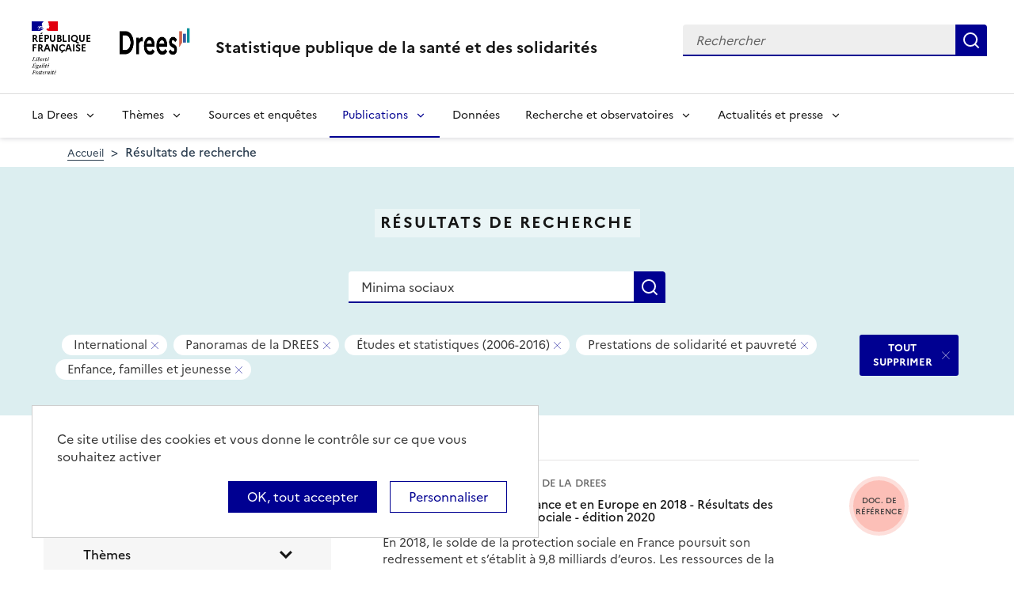

--- FILE ---
content_type: text/html; charset=UTF-8
request_url: https://drees.solidarites-sante.gouv.fr/recherche?text=Minima%20sociaux&f%5B0%5D=area%3A14&f%5B1%5D=collection%3A10&f%5B2%5D=collection%3A545&f%5B3%5D=themes%3A22&f%5B4%5D=themes%3A25&f%5B5%5D=themes%3A26&f%5B6%5D=themes%3A27
body_size: 13004
content:
<!DOCTYPE html>
<html  lang="fr" dir="ltr">
  <head>
    <meta charset="utf-8" />
<link rel="canonical" href="https://drees.solidarites-sante.gouv.fr/recherche" />
<meta name="robots" content="index, follow" />
<meta name="Generator" content="Drupal 10 (https://www.drupal.org)" />
<meta name="MobileOptimized" content="width" />
<meta name="HandheldFriendly" content="true" />
<meta name="viewport" content="width=device-width, initial-scale=1.0" />
<link rel="icon" href="/themes/custom/drees_theme/favicon.ico" type="image/vnd.microsoft.icon" />

    <title>Résultats de recherche | Direction de la recherche, des études, de l&#039;évaluation et des statistiques</title>
    <link rel="stylesheet" media="all" href="/sites/default/files/css/css_wEhk3aF0j8_lphXCiw9wfPPvKnfUDM2cahDc1DUyfSs.css?delta=0&amp;language=fr&amp;theme=drees_theme&amp;include=[base64]" />
<link rel="stylesheet" media="all" href="/sites/default/files/css/css_bIMiew2SSXAVfdk61wmHFhSquUbowcWR0EeFqqPMKN8.css?delta=1&amp;language=fr&amp;theme=drees_theme&amp;include=[base64]" />
<link rel="stylesheet" media="print" href="/sites/default/files/css/css_6oQTV3vG73DBjHUTFljKBC_5wUaPREsmgMl3QNLZmUE.css?delta=2&amp;language=fr&amp;theme=drees_theme&amp;include=[base64]" />

    <script type="application/json" data-drupal-selector="drupal-settings-json">{"path":{"baseUrl":"\/","pathPrefix":"","currentPath":"recherche","currentPathIsAdmin":false,"isFront":false,"currentLanguage":"fr","currentQuery":{"f":["area:14","collection:10","collection:545","themes:22","themes:25","themes:26","themes:27"],"text":"Minima sociaux"}},"pluralDelimiter":"\u0003","suppressDeprecationErrors":true,"ajaxPageState":{"libraries":"[base64]","theme":"drees_theme","theme_token":null},"ajaxTrustedUrl":{"\/recherche":true,"form_action_p_pvdeGsVG5zNF_XLGPTvYSKCf43t8qZYSwcfZl2uzM":true},"eulerian":{"datalayer":{"site_entity":"Min. Sant\u00e9","site_target":"contenu","site_type":"standard","segment-site":"resultats_de_recherche","pagegroup":"resultats_de_recherche","page_template":"resultats_de_recherche","pagelabel":"resultats_de_recherche","isearchengine":"search_main","page_pagination":"1\/2","isearchresults":12,"page_filters":"maille-geographique,collection,themes","isearchkeys":{"search_method":"standard","search_type":"","search_terms":"Minima sociaux","search_theme":"sante_et_systeme_de_soins,prestations_de_solidarite_et_pauvrete,enfance_familles_et_jeunesse","search_category":"panoramas_de_la_drees,etudes_et_statistiques_2006_2016"},"site_environment":"prod","page_name":"R\u00e9sultats de recherche"},"clean_string":false,"domain":"vjsh.drees.solidarites-sante.gouv.fr"},"data":{"extlink":{"extTarget":true,"extTargetNoOverride":true,"extNofollow":false,"extNoreferrer":false,"extFollowNoOverride":false,"extClass":"0","extLabel":"(le lien est externe)","extImgClass":false,"extSubdomains":true,"extExclude":"","extInclude":"","extCssExclude":"","extCssExplicit":".view-drees-home-tools-access","extAlert":false,"extAlertText":"Ce lien vous dirige vers un site externe. Nous ne sommes pas responsables de son contenu.","mailtoClass":"0","mailtoLabel":"(link sends email)","extUseFontAwesome":false,"extIconPlacement":"append","extFaLinkClasses":"fa fa-external-link","extFaMailtoClasses":"fa fa-envelope-o","whitelistedDomains":[]}},"tarte_au_citron":{"_core":{"default_config_hash":"RcxvytWBJJaPRQ9x4swAgjupfoHZzkPIwqBtDeX-o9I"},"privacyUrl":"","hashtag":"#tarteaucitron","cookieName":"tarteaucitron","orientation":"top","mandatory":false,"showAlertSmall":true,"cookieslist":true,"showIcon":false,"iconPosition":"BottomRight","adblocker":false,"DenyAllCta":false,"AcceptAllCta":true,"highPrivacy":true,"handleBrowserDNTRequest":false,"removeCredit":false,"moreInfoLink":true,"useExternalCss":true,"readmoreLink":"","services":["eulerian-analytics","drupal_vimeo","drupal_youtube"],"cookieDomain":"","user":{"need_consent":0},"texts":{"middleBarHead":"\u261d \ud83c\udf6a","adblock":"Bonjour ! Ce site joue la transparence et vous donne le choix des services tiers \u00e0 activer.","adblock_call":"Merci de d\u00e9sactiver votre adblocker pour commencer la personnalisation.","reload":"Recharger la page","alertBigScroll":"En continuant de d\u00e9filer,","alertBigClick":"En poursuivant votre navigation,","alertBig":"vous acceptez l\u0027utilisation de services tiers pouvant installer des cookies","alertBigPrivacy":"Ce site utilise des cookies et vous donne le contr\u00f4le sur ce que vous souhaitez activer","alertSmall":"Gestion des services","personalize":"Personnaliser","acceptAll":"OK, tout accepter","close":"Fermer","privacyUrl":"Politique de confidentialit\u00e9","all":"Pr\u00e9f\u00e9rences pour tous les services","info":"Protection de votre vie priv\u00e9e","disclaimer":"En autorisant ces services tiers, vous acceptez le d\u00e9p\u00f4t et la lecture de cookies et l\u0027utilisation de technologies de suivi n\u00e9cessaires \u00e0 leur bon fonctionnement.","allow":"Autoriser","deny":"Refuser","noCookie":"Ce service ne d\u00e9pose aucun cookie.","useCookie":"Ce service peut d\u00e9poser","useCookieCurrent":"Ce service a d\u00e9pos\u00e9","useNoCookie":"Ce service n\u0027a d\u00e9pos\u00e9 aucun cookie.","more":"Lire la suite","source":"Voir le site officiel","credit":"Gestion des cookies par tarteaucitron.js","noServices":"Ce site n\u0027utilise aucun cookie n\u00e9cessitant votre consentement.","toggleInfoBox":"Afficher\/masquer les informations sur le stockage des cookies","title":"Panneau de gestion des cookies","cookieDetail":"D\u00e9tail des cookies","ourSite":"sur notre site","newWindow":"(nouvelle fen\u00eatre)","allowAll":"Autoriser tous les cookies","denyAll":"Interdire tous les cookies","fallback":"est d\u00e9sactiv\u00e9.","mandatoryTitle":"Cookies obligatoires","mandatoryText":"Ce site utilise des cookies n\u00e9cessaires \u00e0 son bon fonctionnement qui ne peuvent pas \u00eatre d\u00e9sactiv\u00e9s.","save":"Enregistrer","modalWindow":"(modal window)","icon":"Cookies","allowed":"Autoris\u00e9","disallowed":"Interdit","engage-eulerian-analytics":"Eulerian Analytics is disabled.","engage-oembed:drupal_vimeo":"Vimeo is disabled.","engage-oembed:drupal_youtube":"YouTube is disabled.","ads":{"title":"R\u00e9gies publicitaires","details":"Les r\u00e9gies publicitaires permettent de g\u00e9n\u00e9rer des revenus en commercialisant les espaces publicitaires du site."},"analytic":{"title":"Mesure d\u0027audience","details":"Les services de mesure d\u0027audience permettent de g\u00e9n\u00e9rer des statistiques de fr\u00e9quentation utiles \u00e0 l\u0027am\u00e9lioration du site."},"social":{"title":"R\u00e9seaux sociaux","details":"Les r\u00e9seaux sociaux permettent d\u0027am\u00e9liorer la convivialit\u00e9 du site et aident \u00e0 sa promotion via les partages."},"video":{"title":"Vid\u00e9os","details":"Les services de partage de vid\u00e9o permettent d\u0027enrichir le site de contenu multim\u00e9dia et augmentent sa visibilit\u00e9."},"comment":{"title":"Commentaires","details":"Les gestionnaires de commentaires facilitent le d\u00e9p\u00f4t de vos commentaires et luttent contre le spam."},"support":{"title":"Assistance technique","details":"Les services de support vous permettent d\u0027entrer en contact avec l\u0027\u00e9quipe du site et d\u0027aider \u00e0 son am\u00e9lioration."},"api":{"title":"APIs","details":"Les APIs permettent de charger des scripts : g\u00e9olocalisation, moteurs de recherche, traductions, ..."},"other":{"title":"Autre","details":"Services visant \u00e0 afficher du contenu web."}}},"bootstrap":{"forms_has_error_value_toggle":1,"modal_animation":1,"modal_backdrop":"true","modal_focus_input":1,"modal_keyboard":1,"modal_select_text":1,"modal_show":1,"modal_size":"","popover_enabled":1,"popover_animation":1,"popover_auto_close":1,"popover_container":"body","popover_content":"","popover_delay":"0","popover_html":0,"popover_placement":"right","popover_selector":"","popover_title":"","popover_trigger":"click"},"views":{"ajax_path":"\/views\/ajax","ajaxViews":{"views_dom_id:10340a8d74c8546d9214aba8f7ce76329e046bfcee27f4da1b9845201ea090b6":{"view_name":"search_engine","view_display_id":"page_search_solr","view_args":"","view_path":"\/recherche","view_base_path":"recherche","view_dom_id":"10340a8d74c8546d9214aba8f7ce76329e046bfcee27f4da1b9845201ea090b6","pager_element":0}}},"facets_views_ajax":{"area":{"view_id":"search_engine","current_display_id":"page_search_solr","view_base_path":"recherche","ajax_path":"\/views\/ajax","filter_key":null},"publication_year":{"view_id":"search_engine","current_display_id":"page_search_solr","view_base_path":"recherche","ajax_path":"\/views\/ajax","filter_key":null},"content_type":{"view_id":"search_engine","current_display_id":"page_search_solr","view_base_path":"recherche","ajax_path":"\/views\/ajax","filter_key":null},"collection":{"view_id":"search_engine","current_display_id":"page_search_solr","view_base_path":"recherche","ajax_path":"\/views\/ajax","filter_key":null},"themes":{"view_id":"search_engine","current_display_id":"page_search_solr","view_base_path":"recherche","ajax_path":"\/views\/ajax","filter_key":null},"facets_summary_ajax":{"facets_summary_id":"search_summary","view_id":"search_engine","current_display_id":"page_search_solr","ajax_path":"\/views\/ajax"}},"facets":{"sliders":{"publication_year":{"min":2008,"max":2020,"prefix":"","suffix":"","step":1,"labels":["2008","2009","2010","2011","2012","2013","2014","2015","2016","2017","2018","2019","2020"],"range":true,"url":"\/recherche?text=Minima%20sociaux\u0026f%5B0%5D=area%3A14\u0026f%5B1%5D=collection%3A10\u0026f%5B2%5D=collection%3A545\u0026f%5B3%5D=publication_year%3A%28min%3A__range_slider_min__%2Cmax%3A__range_slider_max__%29\u0026f%5B4%5D=themes%3A22\u0026f%5B5%5D=themes%3A25\u0026f%5B6%5D=themes%3A26\u0026f%5B7%5D=themes%3A27","values":[2008,2020]}}},"user":{"uid":0,"permissionsHash":"e0f41e99491129a43dd8f0ad868ea6a591527cdb3ecf55096dc12da983e5ec75"}}</script>
<script src="/libraries/tarteaucitron/tarteaucitron.js?v=0"></script>
<script src="/sites/default/files/js/js_k7h_bCRINadakcQN5Fo63DF98xPEAg6kI4LYIxGovdU.js?scope=header&amp;delta=1&amp;language=fr&amp;theme=drees_theme&amp;include=[base64]"></script>

  </head>
  <body class="path-recherche has-glyphicons">
    <a href="#main-content" class="visually-hidden focusable skip-link">
      Aller au contenu principal
    </a>
    
      <div class="dialog-off-canvas-main-canvas" data-off-canvas-main-canvas>
    <header role="banner" class="fr-header">
  <div class="fr-header__body">
    <div class="fr-container">
      <div class="fr-header__body-row">
                             <div class="fr-header__brand fr-enlarge-link">
    <div class="fr-header__brand-top">
      <div class="fr-header__logo">
          <p class="fr-logo">
              République
              <br>Française
          </p>
      </div>
      <div class="fr-header__operator">
          <img class="fr-responsive-img" src="/themes/custom/drees_theme/images/logo_drees.png" alt="Drees" >
          <!-- L’alternative de l’image (attribut alt) doit impérativement être renseignée et reprendre le texte visible dans l’image -->
      </div>
      <div class="fr-header__navbar">
        <button class="fr-btn--search fr-btn" data-fr-opened="false" aria-controls="modal-search" id="button-search" title="Rechercher">
            Rechercher
        </button>
        <button class="fr-btn--menu fr-btn" data-fr-opened="false" aria-controls="modal-491"  id="button-492" title="Menu">
            Menu
        </button>
      </div>
    </div>
    <div class="fr-header__service">
        <a href="/" title="Accueil - Statistique publique de la santé et des solidarités - Drees - République Française">
            <p class="fr-header__service-title">
                Statistique publique de la santé et des solidarités
            </p>
        </a>
    </div>
</div>

<div class="fr-header__tools">
  <div class="fr-header__search fr-modal" id="modal-search">
    <div class="fr-container fr-container-lg--fluid">
      <button class="fr-btn--close fr-btn" aria-controls="modal-search" title="Fermer">
          Fermer
      </button>
      <div id="block-drees-search-collapsible-block" class="block block-drees-search block-drees-search-collapsible-block clearfix">
        
                

                  
<div class="search-in-nav">
  <form  class="solr-search-form" data-drupal-selector="solr-search-form" action="/recherche?text=Minima%20sociaux&amp;f%5B0%5D=area%3A14&amp;f%5B1%5D=collection%3A10&amp;f%5B2%5D=collection%3A545&amp;f%5B3%5D=themes%3A22&amp;f%5B4%5D=themes%3A25&amp;f%5B5%5D=themes%3A26&amp;f%5B6%5D=themes%3A27" method="post" id="solr-search-form" accept-charset="UTF-8" >
  <div class="fr-search-bar" id="header-search" role="search">
    <label class="fr-label" for="edit-solr-search">Recherche</label><input data-drupal-selector="edit-solr-search" aria-describedby="edit-solr-search--description" class="form-text fr-input" type="text" id="edit-solr-search" name="solr_search" value="" size="150" maxlength="150" placeholder="Rechercher" />
<button class="fr-btn" title="Rechercher" type="submit">Rechercher</button><input autocomplete="off" data-drupal-selector="form-mm1fmzlhkvwgleczvecflriq1xvuebb5-l9ftgw2puw" type="hidden" name="form_build_id" value="form-Mm1FmZlHkVwGLeCZvEcflrIq1XvuEbb5-L9fTGW2pUw" /><input data-drupal-selector="edit-solr-search-form" type="hidden" name="form_id" value="solr_search_form" />
  </div>
</form>


</div>

              </div>
    </div>
  </div>
</div>



              </div>
    </div>
  </div>

                    <div class="fr-header__menu fr-modal" id="modal-491" aria-labelledby="button-492">
                <div class="fr-container">
                    <button class="fr-btn--close fr-btn" aria-controls="modal-491" title="Fermer">
              Fermer
          </button>
              
  
<nav data-region="navigation" block_id="drees-theme-main-menu" data-component-id="drees_theme:navigation" class="fr-nav" role="navigation" aria-label="Menu principal" id="menu-main">
  <ul class="fr-nav__list">
                              <li class="fr-nav__item">
                                  <button class="fr-nav__btn"
                    aria-expanded="false"
                    aria-controls="menu-1-1346441771">
              La Drees
            </button>
            <div class="fr-collapse fr-menu" id="menu-1-1346441771">
                          <ul class="fr-menu__list">
                  <li class="fr-nav__item">
                
  <a href="/presentation" class="fr-nav__link" data-drupal-link-system-path="node/445147">Présentation</a>

          </li>
                  <li class="fr-nav__item">
                
  <a href="/diffusion" class="fr-nav__link" data-drupal-link-system-path="node/445148">Diffusion</a>

          </li>
                  <li class="fr-nav__item">
                
  <a href="/qualite" class="fr-nav__link" data-drupal-link-system-path="node/445149">Qualité</a>

          </li>
                  <li class="fr-nav__item">
                
  <a href="/donnees-et-codes-sources" class="fr-nav__link" data-drupal-link-system-path="node/445150">Données et codes sources</a>

          </li>
                  <li class="fr-nav__item">
                
  <a href="/protection-des-donnees" class="fr-nav__link" data-drupal-link-system-path="node/445151">Protection des données</a>

          </li>
              </ul>
      
            </div>
                  </li>
              <li class="fr-nav__item">
                                  <button class="fr-nav__btn"
                    aria-expanded="false"
                    aria-controls="menu-2-1480701300">
              Thèmes
            </button>
            <div class="fr-collapse fr-menu" id="menu-2-1480701300">
                          <ul class="fr-menu__list">
                  <li class="fr-nav__item">
                
  <a href="/systeme-de-protection-sociale" class="fr-nav__link" data-drupal-link-system-path="taxonomy/term/21">Système de protection sociale</a>

          </li>
                  <li class="fr-nav__item">
                
  <a href="/sante-et-systeme-de-soins" class="fr-nav__link" data-drupal-link-system-path="taxonomy/term/22">Santé et système de soins</a>

          </li>
                  <li class="fr-nav__item">
                
  <a href="/professions-sanitaires-et-sociales" class="fr-nav__link" data-drupal-link-system-path="taxonomy/term/70">Professions sanitaires et sociales</a>

          </li>
                  <li class="fr-nav__item">
                
  <a href="/retraite" class="fr-nav__link" data-drupal-link-system-path="taxonomy/term/23">Retraite</a>

          </li>
                  <li class="fr-nav__item">
                
  <a href="/grand-age-handicap-et-autonomie" class="fr-nav__link" data-drupal-link-system-path="taxonomy/term/24">Grand âge, handicap et autonomie</a>

          </li>
                  <li class="fr-nav__item">
                
  <a href="/prestations-de-solidarite-et-pauvrete" class="fr-nav__link" data-drupal-link-system-path="taxonomy/term/25">Prestations de solidarité et pauvreté</a>

          </li>
                  <li class="fr-nav__item">
                
  <a href="/enfance-familles-et-jeunesse" class="fr-nav__link" data-drupal-link-system-path="taxonomy/term/27">Enfance, familles et jeunesse</a>

          </li>
              </ul>
      
            </div>
                  </li>
              <li class="fr-nav__item">
                          
  <a href="/article/sources-et-enquetes" class="fr-nav__link" data-drupal-link-system-path="node/444935">Sources et enquêtes</a>

                  </li>
              <li class="fr-nav__item">
                                  <button class="fr-nav__btn"
                    aria-expanded="false"
                    aria-controls="menu-4-295163981" aria-current="true">
              Publications
            </button>
            <div class="fr-collapse fr-menu" id="menu-4-295163981">
                          <ul class="fr-menu__list">
                  <li class="fr-nav__item">
                
  <a href="/recherche?f%5B0%5D=content_type%3A1" class="fr-nav__link" data-drupal-link-query="{&quot;f&quot;:[&quot;content_type:1&quot;]}" data-drupal-link-system-path="recherche">Études et ouvrages</a>

          </li>
                  <li class="fr-nav__item">
                
  <a href="/article/calendrier-des-publications" class="fr-nav__link" data-drupal-link-system-path="node/46374">Calendrier des publications</a>

          </li>
                  <li class="fr-nav__item">
                
  <a href="/en/publications" class="fr-nav__link" data-drupal-link-system-path="en/publications">English publications</a>

          </li>
                  <li class="fr-nav__item">
                
  <a href="/publications-adaptees" class="fr-nav__link" data-drupal-link-system-path="publications-adaptees">Facile à lire et à comprendre </a>

          </li>
              </ul>
      
            </div>
                  </li>
              <li class="fr-nav__item">
                          
  <a href="/donnees-0" class="fr-nav__link" data-drupal-link-system-path="node/445028">Données</a>

                  </li>
              <li class="fr-nav__item">
                                  <button class="fr-nav__btn"
                    aria-expanded="false"
                    aria-controls="menu-6-883381776">
              Recherche et observatoires
            </button>
            <div class="fr-collapse fr-menu" id="menu-6-883381776">
                          <ul class="fr-menu__list">
                  <li class="fr-nav__item">
                
  <a href="/article/la-mission-recherche-mire" class="fr-nav__link" data-drupal-link-system-path="node/444932">Mission Recherche (MiRe)</a>

          </li>
                  <li class="fr-nav__item">
                
  <a href="/article/observatoire-national-du-suicide" class="fr-nav__link" data-drupal-link-system-path="node/25047">Observatoire national du suicide (ONS)</a>

          </li>
                  <li class="fr-nav__item">
                
  <a href="/article/observatoire-national-de-la-demographie-des-professions-de-sante-ondps" class="fr-nav__link" data-drupal-link-system-path="node/46448">Observatoire national de la démographie des professions de santé (ONDPS)</a>

          </li>
                  <li class="fr-nav__item">
                
  <a href="/article/revue-francaise-des-affaires-sociales-rfas" class="fr-nav__link" data-drupal-link-system-path="node/32364">Revue française des affaires sociales (RFAS)</a>

          </li>
              </ul>
      
            </div>
                  </li>
              <li class="fr-nav__item">
                                  <button class="fr-nav__btn"
                    aria-expanded="false"
                    aria-controls="menu-7-1560998171">
              Actualités et presse
            </button>
            <div class="fr-collapse fr-menu" id="menu-7-1560998171">
                          <ul class="fr-menu__list">
                  <li class="fr-nav__item">
                
  <a href="/recherche?f%5B0%5D=content_type%3A5&amp;f%5B1%5D=content_type%3A549" class="fr-nav__link" data-drupal-link-query="{&quot;f&quot;:[&quot;content_type:5&quot;,&quot;content_type:549&quot;]}" data-drupal-link-system-path="recherche">Actualités</a>

          </li>
                  <li class="fr-nav__item">
                
  <a href="/article/espace-presse" class="fr-nav__link" data-drupal-link-system-path="node/46474">Presse</a>

          </li>
                  <li class="fr-nav__item">
                
  <a href="/article/calendrier-des-publications" class="fr-nav__link" data-drupal-link-system-path="node/46374">Calendrier des publications</a>

          </li>
              </ul>
      
            </div>
                  </li>
            
      </ul>
</nav>








          
                  </div>
        
      </div>
      </header>

    <div class="region region-breadcrumb">
        <nav class="container" aria-label="Fil d'ariane">
    <ol class="breadcrumb hidden-xs hidden-sm">
              <li >
                      <a href="/">Accueil</a>
                  </li>
              <li  class="active">
                      Résultats de recherche
                  </li>
          </ol>

      </nav>


  </div>


  <main role="main" class="main-container js-quickedit-main-content">
                                  
<div class="region-header search-result--header">
  <div class="container">
      <div class="page-header-title">
  <h1 class="page-header-title-text heading1">Résultats de recherche</h1>
</div>

<form action="/recherche" method="get" id="views-exposed-form-search-engine-page-search-solr" accept-charset="UTF-8" class="form-page-search" >
  <div class="fr-search-bar" id="page-search" role="search">
    <label class="fr-label" for="edit-text--2">Recherche</label><input placeholder="Rechercher une donnée, enquête, publication..." data-drupal-selector="edit-text" class="form-text fr-input" type="text" id="edit-text--2" name="text" value="Minima sociaux" size="30" maxlength="128" />
<button class="fr-btn" title="Rechercher" type="submit">Rechercher</button>


  </div>
</form>


<div  data-drupal-facets-summary-id="search_summary" id="block-search-summary" >
  

<div class="search-result--filter-actived">
  <div class="keywords">
    <p class="sr-only">Tous les filtres sélectionnés</p>
    <ul class="list-not-styled" >
              <li></li>
              <li></li>
              <li class="facet-summary-item--facet"><a href="/recherche?text=Minima%20sociaux&amp;f%5B0%5D=collection%3A10&amp;f%5B1%5D=collection%3A545&amp;f%5B2%5D=themes%3A22&amp;f%5B3%5D=themes%3A25&amp;f%5B4%5D=themes%3A26&amp;f%5B5%5D=themes%3A27" rel="nofollow"><span class="facet-item__value badge badge--deletable">International</span>
<span class="sr-only">- Supprimer ce filtre</span>


</a></li>
              <li class="facet-summary-item--facet"><a href="/recherche?text=Minima%20sociaux&amp;f%5B0%5D=area%3A14&amp;f%5B1%5D=collection%3A545&amp;f%5B2%5D=themes%3A22&amp;f%5B3%5D=themes%3A25&amp;f%5B4%5D=themes%3A26&amp;f%5B5%5D=themes%3A27" rel="nofollow"><span class="facet-item__value badge badge--deletable">Panoramas de la DREES</span>
<span class="sr-only">- Supprimer ce filtre</span>


</a></li>
              <li class="facet-summary-item--facet"><a href="/recherche?text=Minima%20sociaux&amp;f%5B0%5D=area%3A14&amp;f%5B1%5D=collection%3A10&amp;f%5B2%5D=themes%3A22&amp;f%5B3%5D=themes%3A25&amp;f%5B4%5D=themes%3A26&amp;f%5B5%5D=themes%3A27" rel="nofollow"><span class="facet-item__value badge badge--deletable">Études et statistiques (2006-2016)</span>
<span class="sr-only">- Supprimer ce filtre</span>


</a></li>
              <li class="facet-summary-item--facet"><a href="/recherche?text=Minima%20sociaux&amp;f%5B0%5D=area%3A14&amp;f%5B1%5D=collection%3A10&amp;f%5B2%5D=collection%3A545&amp;f%5B3%5D=themes%3A22&amp;f%5B4%5D=themes%3A26&amp;f%5B5%5D=themes%3A27" rel="nofollow"><span class="facet-item__value badge badge--deletable">Prestations de solidarité et pauvreté</span>
<span class="sr-only">- Supprimer ce filtre</span>


</a></li>
              <li class="facet-summary-item--facet"><a href="/recherche?text=Minima%20sociaux&amp;f%5B0%5D=area%3A14&amp;f%5B1%5D=collection%3A10&amp;f%5B2%5D=collection%3A545&amp;f%5B3%5D=themes%3A22&amp;f%5B4%5D=themes%3A25&amp;f%5B5%5D=themes%3A26" rel="nofollow"><span class="facet-item__value badge badge--deletable">Enfance, familles et jeunesse</span>
<span class="sr-only">- Supprimer ce filtre</span>


</a></li>
          </ul>
  </div>
  <div class="keywords-button">
    <a href="/recherche?text=Minima%20sociaux" class="btn btn-delete">TOUT SUPPRIMER</a>
  </div>
</div>

</div>
<div data-drupal-messages-fallback class="hidden"></div>

  </div>
</div>

              <div class="container-fluid">
      <div class="row">

                
        
                <section class="core/modules/views/templates/views-view-unformatted.html.twig">

                    
                                <a id="main-content"></a>
            <div class="region region-content">
  <div class="container">
    <div class="row display-flex">
        
<div class="block-facets-ajax js-facet-block-id-refine_results col-md-4 bg-grey3 node-type-article--sidebar search-result-filter no-print" id="mobileFilter">
  <h2 class="search-result-filter--title">Affiner les résultats</h2>
      <div  class="facet-active block-facets-ajax js-facet-block-id-facet_block:themes facet-block">
            <fieldset class="search-result-filter--fieldset facets-widget-">
        <legend class="search-result-filter--legend">
          <a class="search-result-filter--button" role="button" data-toggle="collapse"
             href="#collapseFilter-themes" aria-expanded="true"
             aria-controls="collapseFilter-themes">
            Thèmes
          </a>
        </legend>
        <div class="fieldset-wrapper collapse in" id="collapseFilter-themes">
              <ul data-drupal-facet-id="themes" data-drupal-facet-alias="themes" class="facet-active js-facets-checkbox-links item-list__checkbox collapse">
  
  <li class="facet-item facet-item--collapsed">

        <a href="/recherche?text=Minima%20sociaux&amp;f%5B0%5D=area%3A14&amp;f%5B1%5D=collection%3A10&amp;f%5B2%5D=collection%3A545&amp;f%5B3%5D=themes%3A21&amp;f%5B4%5D=themes%3A22&amp;f%5B5%5D=themes%3A25&amp;f%5B6%5D=themes%3A26&amp;f%5B7%5D=themes%3A27" rel="nofollow" data-drupal-facet-item-id="themes-21" data-drupal-facet-item-value="21" data-drupal-facet-item-count="12"><span class="facet-item__value">Système de protection sociale</span>
  <span class="facet-item__count">(12)</span>
</a>
      </li><li class="facet-item facet-item--collapsed">

        <a href="/recherche?text=Minima%20sociaux&amp;f%5B0%5D=area%3A14&amp;f%5B1%5D=collection%3A10&amp;f%5B2%5D=collection%3A545&amp;f%5B3%5D=themes%3A22&amp;f%5B4%5D=themes%3A23&amp;f%5B5%5D=themes%3A25&amp;f%5B6%5D=themes%3A26&amp;f%5B7%5D=themes%3A27" rel="nofollow" data-drupal-facet-item-id="themes-23" data-drupal-facet-item-value="23" data-drupal-facet-item-count="12"><span class="facet-item__value">Retraite</span>
  <span class="facet-item__count">(12)</span>
</a>
      </li><li class="facet-item facet-item--collapsed">

        <a href="/recherche?text=Minima%20sociaux&amp;f%5B0%5D=area%3A14&amp;f%5B1%5D=collection%3A10&amp;f%5B2%5D=collection%3A545&amp;f%5B3%5D=themes%3A22&amp;f%5B4%5D=themes%3A24&amp;f%5B5%5D=themes%3A25&amp;f%5B6%5D=themes%3A26&amp;f%5B7%5D=themes%3A27" rel="nofollow" data-drupal-facet-item-id="themes-24" data-drupal-facet-item-value="24" data-drupal-facet-item-count="12"><span class="facet-item__value">Grand âge, handicap et autonomie</span>
  <span class="facet-item__count">(12)</span>
</a>
      </li><li class="facet-item facet-item--expanded">

        <a href="/recherche?text=Minima%20sociaux&amp;f%5B0%5D=area%3A14&amp;f%5B1%5D=collection%3A10&amp;f%5B2%5D=collection%3A545&amp;f%5B3%5D=themes%3A22&amp;f%5B4%5D=themes%3A26&amp;f%5B5%5D=themes%3A27" rel="nofollow" class="is-active" data-drupal-facet-item-id="themes-25" data-drupal-facet-item-value="25" data-drupal-facet-item-count="12">  <span class="facet-item__status js-facet-deactivate">(-)</span>
<span class="facet-item__value">Prestations de solidarité et pauvreté</span>
  <span class="facet-item__count">(12)</span>
</a>
      <li class="facet-item facet-item-children">
      <ul class="item-list__checkbox w-100" aria-live="polite">            <li class="facet-item">
              <a href="/recherche?text=Minima%20sociaux&amp;f%5B0%5D=area%3A14&amp;f%5B1%5D=collection%3A10&amp;f%5B2%5D=collection%3A545&amp;f%5B3%5D=themes%3A22&amp;f%5B4%5D=themes%3A26&amp;f%5B5%5D=themes%3A27&amp;f%5B6%5D=themes%3A177" rel="nofollow" data-drupal-facet-item-id="themes-177" data-drupal-facet-item-value="177" data-drupal-facet-item-count="12"><span class="facet-item__value">Minima sociaux et autres prestations</span>
  <span class="facet-item__count">(12)</span>
</a>
            </li>
          </ul>
    </li>
    

      </li><li class="facet-item facet-item--expanded">

        <a href="/recherche?text=Minima%20sociaux&amp;f%5B0%5D=area%3A14&amp;f%5B1%5D=collection%3A10&amp;f%5B2%5D=collection%3A545&amp;f%5B3%5D=themes%3A22&amp;f%5B4%5D=themes%3A25&amp;f%5B5%5D=themes%3A26" rel="nofollow" class="is-active" data-drupal-facet-item-id="themes-27" data-drupal-facet-item-value="27" data-drupal-facet-item-count="12">  <span class="facet-item__status js-facet-deactivate">(-)</span>
<span class="facet-item__value">Enfance, familles et jeunesse</span>
  <span class="facet-item__count">(12)</span>
</a>
      <li class="facet-item facet-item-children">
      <ul class="item-list__checkbox w-100" aria-live="polite">            <li class="facet-item">
              <a href="/recherche?text=Minima%20sociaux&amp;f%5B0%5D=area%3A14&amp;f%5B1%5D=collection%3A10&amp;f%5B2%5D=collection%3A545&amp;f%5B3%5D=themes%3A22&amp;f%5B4%5D=themes%3A25&amp;f%5B5%5D=themes%3A26&amp;f%5B6%5D=themes%3A216" rel="nofollow" data-drupal-facet-item-id="themes-216" data-drupal-facet-item-value="216" data-drupal-facet-item-count="12"><span class="facet-item__value">Politiques et prestations familiales</span>
  <span class="facet-item__count">(12)</span>
</a>
            </li>
          </ul>
    </li>
    

      </li>  
    </ul>
  

        </div>
      </fieldset>
    </div>
    <div  class="facet-active block-facets-ajax js-facet-block-id-facet_block:collection facet-block">
            <fieldset class="search-result-filter--fieldset facets-widget-">
        <legend class="search-result-filter--legend">
          <a class="search-result-filter--button" role="button" data-toggle="collapse"
             href="#collapseFilter-collection" aria-expanded="true"
             aria-controls="collapseFilter-collection">
            Collection
          </a>
        </legend>
        <div class="fieldset-wrapper collapse in" id="collapseFilter-collection">
              <ul data-drupal-facet-id="collection" data-drupal-facet-alias="collection" class="facet-active js-facets-checkbox-links item-list__checkbox collapse">
  
  <li class="facet-item">

        <a href="/recherche?text=Minima%20sociaux&amp;f%5B0%5D=area%3A14&amp;f%5B1%5D=collection%3A8&amp;f%5B2%5D=collection%3A10&amp;f%5B3%5D=collection%3A545&amp;f%5B4%5D=themes%3A22&amp;f%5B5%5D=themes%3A25&amp;f%5B6%5D=themes%3A26&amp;f%5B7%5D=themes%3A27" rel="nofollow" data-drupal-facet-item-id="collection-8" data-drupal-facet-item-value="8" data-drupal-facet-item-count="2"><span class="facet-item__value">Études et résultats</span>
</a>
      </li><li class="facet-item">

        <a href="/recherche?text=Minima%20sociaux&amp;f%5B0%5D=area%3A14&amp;f%5B1%5D=collection%3A545&amp;f%5B2%5D=themes%3A22&amp;f%5B3%5D=themes%3A25&amp;f%5B4%5D=themes%3A26&amp;f%5B5%5D=themes%3A27" rel="nofollow" class="is-active" data-drupal-facet-item-id="collection-10" data-drupal-facet-item-value="10" data-drupal-facet-item-count="5">  <span class="facet-item__status js-facet-deactivate">(-)</span>
<span class="facet-item__value">Panoramas de la DREES</span>
</a>
      </li><li class="facet-item">

        <a href="/recherche?text=Minima%20sociaux&amp;f%5B0%5D=area%3A14&amp;f%5B1%5D=collection%3A9&amp;f%5B2%5D=collection%3A10&amp;f%5B3%5D=collection%3A545&amp;f%5B4%5D=themes%3A22&amp;f%5B5%5D=themes%3A25&amp;f%5B6%5D=themes%3A26&amp;f%5B7%5D=themes%3A27" rel="nofollow" data-drupal-facet-item-id="collection-9" data-drupal-facet-item-value="9" data-drupal-facet-item-count="1"><span class="facet-item__value">Les dossiers de la DREES</span>
</a>
      </li><li class="facet-item">

        <a href="/recherche?text=Minima%20sociaux&amp;f%5B0%5D=area%3A14&amp;f%5B1%5D=collection%3A10&amp;f%5B2%5D=collection%3A11&amp;f%5B3%5D=collection%3A545&amp;f%5B4%5D=themes%3A22&amp;f%5B5%5D=themes%3A25&amp;f%5B6%5D=themes%3A26&amp;f%5B7%5D=themes%3A27" rel="nofollow" data-drupal-facet-item-id="collection-11" data-drupal-facet-item-value="11" data-drupal-facet-item-count="1"><span class="facet-item__value">Rapports</span>
</a>
      </li><li class="facet-item">

        <a href="/recherche?text=Minima%20sociaux&amp;f%5B0%5D=area%3A14&amp;f%5B1%5D=collection%3A10&amp;f%5B2%5D=themes%3A22&amp;f%5B3%5D=themes%3A25&amp;f%5B4%5D=themes%3A26&amp;f%5B5%5D=themes%3A27" rel="nofollow" class="is-active" data-drupal-facet-item-id="collection-545" data-drupal-facet-item-value="545" data-drupal-facet-item-count="7">  <span class="facet-item__status js-facet-deactivate">(-)</span>
<span class="facet-item__value">Études et statistiques (2006-2016)</span>
</a>
      </li><li class="facet-item">

        <a href="/recherche?text=Minima%20sociaux&amp;f%5B0%5D=area%3A14&amp;f%5B1%5D=collection%3A10&amp;f%5B2%5D=collection%3A12&amp;f%5B3%5D=collection%3A545&amp;f%5B4%5D=themes%3A22&amp;f%5B5%5D=themes%3A25&amp;f%5B6%5D=themes%3A26&amp;f%5B7%5D=themes%3A27" rel="nofollow" data-drupal-facet-item-id="collection-12" data-drupal-facet-item-value="12" data-drupal-facet-item-count="6"><span class="facet-item__value">Documents de travail (1998-2019)</span>
</a>
      </li>  
    </ul>
  

        </div>
      </fieldset>
    </div>
    <div  class="facet-inactive block-facets-ajax js-facet-block-id-facet_block:content_type facet-block">
            <fieldset class="search-result-filter--fieldset facets-widget-">
        <legend class="search-result-filter--legend">
          <a class="search-result-filter--button" role="button" data-toggle="collapse"
             href="#collapseFilter-content_type" aria-expanded="true"
             aria-controls="collapseFilter-content_type">
            Type de contenu
          </a>
        </legend>
        <div class="fieldset-wrapper collapse in" id="collapseFilter-content_type">
              <ul data-drupal-facet-id="content_type" data-drupal-facet-alias="content_type" class="facet-inactive js-facets-checkbox-links item-list__checkbox collapse">
  
  <li class="facet-item">

        <a href="/recherche?text=Minima%20sociaux&amp;f%5B0%5D=area%3A14&amp;f%5B1%5D=collection%3A10&amp;f%5B2%5D=collection%3A545&amp;f%5B3%5D=content_type%3A1&amp;f%5B4%5D=themes%3A22&amp;f%5B5%5D=themes%3A25&amp;f%5B6%5D=themes%3A26&amp;f%5B7%5D=themes%3A27" rel="nofollow" data-drupal-facet-item-id="content-type-1" data-drupal-facet-item-value="1" data-drupal-facet-item-count="12"><span class="facet-item__value">Publications</span>
</a>
      </li><li class="facet-item">

        <a href="/recherche?text=Minima%20sociaux&amp;f%5B0%5D=area%3A14&amp;f%5B1%5D=collection%3A10&amp;f%5B2%5D=collection%3A545&amp;f%5B3%5D=content_type%3A2&amp;f%5B4%5D=themes%3A22&amp;f%5B5%5D=themes%3A25&amp;f%5B6%5D=themes%3A26&amp;f%5B7%5D=themes%3A27" rel="nofollow" data-drupal-facet-item-id="content-type-2" data-drupal-facet-item-value="2" data-drupal-facet-item-count="1"><span class="facet-item__value">Documents de référence</span>
</a>
      </li>  
    </ul>
  

        </div>
      </fieldset>
    </div>
    <div  class="facet-inactive block-facets-ajax js-facet-block-id-facet_block:publication_year facet-block">
            <fieldset class="search-result-filter--fieldset facets-widget-">
        <legend class="search-result-filter--legend">
          <a class="search-result-filter--button" role="button" data-toggle="collapse"
             href="#collapseFilter-publication_year" aria-expanded="true"
             aria-controls="collapseFilter-publication_year">
            Année de publication
          </a>
        </legend>
        <div class="fieldset-wrapper collapse in" id="collapseFilter-publication_year">
          

<ul data-drupal-facet-id="publication_year" data-drupal-facet-alias="publication_year" class="facet-inactive item-list__range_slider"><li><div class="facet-slider" id="publication_year"></div>
</li></ul>
        </div>
      </fieldset>
    </div>
    <div  class="facet-active block-facets-ajax js-facet-block-id-facet_block:area facet-block">
            <fieldset class="search-result-filter--fieldset facets-widget-">
        <legend class="search-result-filter--legend">
          <a class="search-result-filter--button" role="button" data-toggle="collapse"
             href="#collapseFilter-area" aria-expanded="true"
             aria-controls="collapseFilter-area">
            Maille géographique
          </a>
        </legend>
        <div class="fieldset-wrapper collapse in" id="collapseFilter-area">
              <ul data-drupal-facet-id="area" data-drupal-facet-alias="area" class="facet-active js-facets-checkbox-links item-list__checkbox collapse">
  
  <li class="facet-item">

        <a href="/recherche?text=Minima%20sociaux&amp;f%5B0%5D=collection%3A10&amp;f%5B1%5D=collection%3A545&amp;f%5B2%5D=themes%3A22&amp;f%5B3%5D=themes%3A25&amp;f%5B4%5D=themes%3A26&amp;f%5B5%5D=themes%3A27" rel="nofollow" class="is-active" data-drupal-facet-item-id="area-14" data-drupal-facet-item-value="14" data-drupal-facet-item-count="12">  <span class="facet-item__status js-facet-deactivate">(-)</span>
<span class="facet-item__value">International</span>
</a>
      </li><li class="facet-item">

        <a href="/recherche?text=Minima%20sociaux&amp;f%5B0%5D=area%3A14&amp;f%5B1%5D=area%3A15&amp;f%5B2%5D=collection%3A10&amp;f%5B3%5D=collection%3A545&amp;f%5B4%5D=themes%3A22&amp;f%5B5%5D=themes%3A25&amp;f%5B6%5D=themes%3A26&amp;f%5B7%5D=themes%3A27" rel="nofollow" data-drupal-facet-item-id="area-15" data-drupal-facet-item-value="15" data-drupal-facet-item-count="18"><span class="facet-item__value">National</span>
</a>
      </li><li class="facet-item">

        <a href="/recherche?text=Minima%20sociaux&amp;f%5B0%5D=area%3A14&amp;f%5B1%5D=area%3A16&amp;f%5B2%5D=collection%3A10&amp;f%5B3%5D=collection%3A545&amp;f%5B4%5D=themes%3A22&amp;f%5B5%5D=themes%3A25&amp;f%5B6%5D=themes%3A26&amp;f%5B7%5D=themes%3A27" rel="nofollow" data-drupal-facet-item-id="area-16" data-drupal-facet-item-value="16" data-drupal-facet-item-count="1"><span class="facet-item__value">Infra-national</span>
</a>
      </li>  
    </ul>
  

        </div>
      </fieldset>
    </div>

</div>
  
  <div  class="view view-search-engine view-id-search_engine view-display-id-page_search_solr js-view-dom-id-10340a8d74c8546d9214aba8f7ce76329e046bfcee27f4da1b9845201ea090b6 col-xs-12 col-md-9 search-result-container" aria-live="polite">
    <div class="search-result-heading">
      <h2 class="search-result-heading--title">12 publications</h2>
    </div>

    <ul class="search-result ">
      

                        
<li class="search-result-item search-result-item--references">
  <div class="row">
    <div class="col-md-10">
      
        <ul class="search-result-item--collection">
                                    <li>Publications</li>
                                      <li>Panoramas de la DREES
                              </li>
                              </ul>
        <h3 class="search-result-item--title">
          <a href="/publications-documents-de-reference/panoramas-de-la-drees/la-protection-sociale-en-france-et-en"
             class="search-result-item--title--link">
<span>La protection sociale en France et en Europe en 2018 - Résultats des comptes de la protection sociale - édition 2020</span>

          </a>
        </h3>

        <p class="search-result-item--text">
          
            <div class="field field--name-field-search-result-chapo field--type-string-long field--label-hidden field--item">  <p>En 2018, le solde de la protection sociale en France poursuit son redressement et s’établit à 9,8 milliards d’euros. Les ressources de la protection sociale s’élèvent à 800 milliards, en progrès de 2,6 % par rapport à 2017.</p>


</div>
      
        </p>

            </div> <!-- end col-md-10 -->
    <div class="col-md-2">
      <div class="search-result-item--label">
        <span class="search-result-item--label--text">
          Doc. de référence
        </span>
      </div>
    </div> <!-- end col-md-2 -->
  </div> <!-- end row -->
  
  <div class="search-result-item--information ">
    <ul class="search-result-item--information--thematic">
      <li class="search-result-item--information--date">
        <time datetime="2020-06-19T12:00:00Z">19/06/2020</time>

      </li>
                                    <li>Système de protection sociale</li>
                                                          <li>Retraite</li>
                                                                            <li>Grand âge, handicap et autonomie</li>
                                                                            <li>Prestations de solidarité et pauvreté</li>
                                                          <li>Enfance, familles et jeunesse</li>
                                              </ul>
  </div>
</li>

  
      <li class="search-result-item">
        
        <ul class="search-result-item--collection">
                                    <li>Publications</li>
                                      <li>Panoramas de la DREES
                              </li>
                              </ul>
        <h3 class="search-result-item--title">
          <a href="/publications/panoramas-de-la-drees/la-protection-sociale-en-france-et-en-europe-en-2017-resultats"
             class="search-result-item--title--link">
<span>La protection sociale en France et en Europe en 2017 - Résultats des comptes de la protection sociale - édition 2019</span>

          </a>
        </h3>

        <p class="search-result-item--text">
          
            <div class="field field--name-field-search-result-chapo field--type-string-long field--label-hidden field--item">  <p>En 2017, le solde global de la protection sociale redevient excédentaire pour s’établir à 5,2 milliards d’euros, une première après la période de déficits dus aux effets de la crise de 2008.</p>


</div>
      
        </p>

        
  <div class="search-result-item--information ">
    <ul class="search-result-item--information--thematic">
      <li class="search-result-item--information--date">
        <time datetime="2019-06-20T12:00:00Z">20/06/2019</time>

      </li>
                                    <li>Système de protection sociale</li>
                                                          <li>Retraite</li>
                                                                            <li>Grand âge, handicap et autonomie</li>
                                                                            <li>Prestations de solidarité et pauvreté</li>
                                                          <li>Enfance, familles et jeunesse</li>
                                              </ul>
  </div>
</li>

  
      <li class="search-result-item">
        
        <ul class="search-result-item--collection">
                                    <li>Publications</li>
                                      <li>Panoramas de la DREES
                              </li>
                              </ul>
        <h3 class="search-result-item--title">
          <a href="/publications/panoramas-de-la-drees/la-protection-sociale-en-france-et-en-europe-en-2016-resultats"
             class="search-result-item--title--link">
<span>La protection sociale en France et en Europe en 2016 - Résultats des comptes de la protection sociale - édition 2018</span>

          </a>
        </h3>

        <p class="search-result-item--text">
          
            <div class="field field--name-field-search-result-chapo field--type-string-long field--label-hidden field--item">  <p>En 2016, les prestations de protection sociale s’élèvent à 714,5 milliards d’euros, soit 32,1 % du PIB. Elles augmentent de 1,8 %, soit quasiment au même rythme qu’en 2015 (+1,7 %).</p>


</div>
      
        </p>

        
  <div class="search-result-item--information ">
    <ul class="search-result-item--information--thematic">
      <li class="search-result-item--information--date">
        <time datetime="2018-06-21T12:00:00Z">21/06/2018</time>

      </li>
                                    <li>Système de protection sociale</li>
                                                          <li>Retraite</li>
                                                                            <li>Grand âge, handicap et autonomie</li>
                                                                            <li>Prestations de solidarité et pauvreté</li>
                                                          <li>Enfance, familles et jeunesse</li>
                                              </ul>
  </div>
</li>

  
      <li class="search-result-item">
        
        <ul class="search-result-item--collection">
                                    <li>Publications</li>
                                      <li>Panoramas de la DREES
                              </li>
                              </ul>
        <h3 class="search-result-item--title">
          <a href="/publications/panoramas-de-la-drees/la-protection-sociale-en-france-et-en-europe-en-2015-resultats"
             class="search-result-item--title--link">
<span>La protection sociale en France et en Europe en 2015 - résultats des comptes de la protection sociale, édition 2017</span>

          </a>
        </h3>

        <p class="search-result-item--text">
          
            <div class="field field--name-field-search-result-chapo field--type-string-long field--label-hidden field--item">  <p>En 2015, les prestations sociales s’élèvent à 701,2 milliards d’euros, soit 32,0 % du PIB. Entre 2014 et 2015, elles augmentent de 1,6 %, soit le rythme de croissance le plus bas observé depuis 1959.</p>


</div>
      
        </p>

        
  <div class="search-result-item--information ">
    <ul class="search-result-item--information--thematic">
      <li class="search-result-item--information--date">
        <time datetime="2017-06-22T12:00:00Z">22/06/2017</time>

      </li>
                                    <li>Système de protection sociale</li>
                                                          <li>Retraite</li>
                                                                            <li>Grand âge, handicap et autonomie</li>
                                                                            <li>Prestations de solidarité et pauvreté</li>
                                                          <li>Enfance, familles et jeunesse</li>
                                              </ul>
  </div>
</li>

  
      <li class="search-result-item">
        
        <ul class="search-result-item--collection">
                                    <li>Publications</li>
                                      <li>Panoramas de la DREES
                              </li>
                              </ul>
        <h3 class="search-result-item--title">
          <a href="/publications/panoramas-de-la-drees/la-protection-sociale-en-france-et-en-europe-en-2014-resultats"
             class="search-result-item--title--link">
<span>La protection sociale en France et en Europe en 2014 - Résultats des comptes de la protection sociale - Édition 2016</span>

          </a>
        </h3>

        <p class="search-result-item--text">
          
            <div class="field field--name-field-search-result-chapo field--type-string-long field--label-hidden field--item">  <p>En 2014, les prestations sociales s’élèvent à 689,8 milliards d’euros en 2014, soit 32,2 % du PIB. Entre 2013 et 2014, elles augmentent de 2,2 %, soit le plus bas rythme de croissance observé depuis 1981 : après avoir progressé de 9 % par an dans les années 1980...</p>


</div>
      
        </p>

        
  <div class="search-result-item--information ">
    <ul class="search-result-item--information--thematic">
      <li class="search-result-item--information--date">
        <time datetime="2016-06-03T12:00:00Z">03/06/2016</time>

      </li>
                                    <li>Système de protection sociale</li>
                                                          <li>Retraite</li>
                                                                            <li>Grand âge, handicap et autonomie</li>
                                                                            <li>Prestations de solidarité et pauvreté</li>
                                                          <li>Enfance, familles et jeunesse</li>
                                              </ul>
  </div>
</li>

  
      <li class="search-result-item">
        
        <ul class="search-result-item--collection">
                                    <li>Publications</li>
                                      <li>Études et statistiques (2006-2016)
                              </li>
                              </ul>
        <h3 class="search-result-item--title">
          <a href="/publications/etudes-et-statistiques-2006-2016/la-protection-sociale-en-france-et-en-europe-en-2013"
             class="search-result-item--title--link">
<span>La protection sociale en France et en Europe en 2013</span>

          </a>
        </h3>

        <p class="search-result-item--text">
          
            <div class="field field--name-field-search-result-chapo field--type-string-long field--label-hidden field--item">  <p>En France, les années 2012, 2013 et 2014 sont marquées par une faible croissance du PIB, entre 0,2 % et 0,7 % par an. Malgré ce contexte dégradé, la réduction du déficit public au sens de Maastricht se poursuit. En particulier, le solde des administrations de Sécurité sociale, quoique toujours déficitaire de 8,5 milliards d’euros en 2014 (contre 9,1 milliards en 2013)...</p>


</div>
      
        </p>

        
  <div class="search-result-item--information ">
    <ul class="search-result-item--information--thematic">
      <li class="search-result-item--information--date">
        <time datetime="2015-07-17T12:00:00Z">17/07/2015</time>

      </li>
                                    <li>Système de protection sociale</li>
                                                          <li>Retraite</li>
                                                                            <li>Grand âge, handicap et autonomie</li>
                                                          <li>Prestations de solidarité et pauvreté</li>
                                                          <li>Enfance, familles et jeunesse</li>
                                              </ul>
  </div>
</li>

  
      <li class="search-result-item">
        
        <ul class="search-result-item--collection">
                                    <li>Publications</li>
                                      <li>Études et statistiques (2006-2016)
                              </li>
                              </ul>
        <h3 class="search-result-item--title">
          <a href="/publications/etudes-et-statistiques-2006-2016/la-protection-sociale-en-france-et-en-europe-en-2012"
             class="search-result-item--title--link">
<span>La protection sociale en France et en Europe en 2012 </span>

          </a>
        </h3>

        <p class="search-result-item--text">
          
            <div class="field field--name-field-search-result-chapo field--type-string-long field--label-hidden field--item">  <p>Les comptes de la protection sociale sont l’un des comptes satellites des comptes nationaux. Les données de ce rapport correspondent aux données semi-définitives de l’année 2012 et aux données définitives des années 2006 à 2011.</p>


</div>
      
        </p>

        
  <div class="search-result-item--information ">
    <ul class="search-result-item--information--thematic">
      <li class="search-result-item--information--date">
        <time datetime="2015-07-16T12:00:00Z">16/07/2015</time>

      </li>
                                    <li>Système de protection sociale</li>
                                                          <li>Retraite</li>
                                                                            <li>Grand âge, handicap et autonomie</li>
                                                          <li>Prestations de solidarité et pauvreté</li>
                                                          <li>Enfance, familles et jeunesse</li>
                                              </ul>
  </div>
</li>

  
      <li class="search-result-item">
        
        <ul class="search-result-item--collection">
                                    <li>Publications</li>
                                      <li>Études et statistiques (2006-2016)
                              </li>
                              </ul>
        <h3 class="search-result-item--title">
          <a href="/publications/etudes-et-statistiques-2006-2016/la-protection-sociale-en-france-et-en-europe-en-2011"
             class="search-result-item--title--link">
<span>La protection sociale en France et en Europe en 2011 - Édition 2013</span>

          </a>
        </h3>

        <p class="search-result-item--text">
          
            <div class="field field--name-field-search-result-chapo field--type-string-long field--label-hidden field--item">  <p>Les comptes de la protection sociale sont l’un des comptes satellites des comptes nationaux. Les données de ce rapport correspondent aux données semi-définitives de l’année 2011 et aux données définitives des années 2006 à 2010.</p>


</div>
      
        </p>

        
  <div class="search-result-item--information ">
    <ul class="search-result-item--information--thematic">
      <li class="search-result-item--information--date">
        <time datetime="2013-10-14T12:00:00Z">14/10/2013</time>

      </li>
                                    <li>Système de protection sociale</li>
                                                          <li>Retraite</li>
                                                                            <li>Grand âge, handicap et autonomie</li>
                                        <li>Prestations de solidarité et pauvreté</li>
                                                          <li>Enfance, familles et jeunesse</li>
                                              </ul>
  </div>
</li>

  
      <li class="search-result-item">
        
        <ul class="search-result-item--collection">
                                    <li>Publications</li>
                                      <li>Études et statistiques (2006-2016)
                              </li>
                              </ul>
        <h3 class="search-result-item--title">
          <a href="/publications/etudes-et-statistiques-2006-2016/la-protection-sociale-en-france-et-en-europe-en-2010"
             class="search-result-item--title--link">
<span>La protection sociale en France et en Europe en 2010</span>

          </a>
        </h3>

        <p class="search-result-item--text">
          
            <div class="field field--name-field-search-result-chapo field--type-string-long field--label-hidden field--item">  <p>Les comptes de la protection sociale sont l’un des comptes satellites des comptes nationaux. Les données de ce rapport correspondent aux données semi-définitives de l’année 2010 et aux données définitives des années 2006 à 2009.</p>


</div>
      
        </p>

        
  <div class="search-result-item--information ">
    <ul class="search-result-item--information--thematic">
      <li class="search-result-item--information--date">
        <time datetime="2012-10-12T12:00:00Z">12/10/2012</time>

      </li>
                                    <li>Système de protection sociale</li>
                                                          <li>Retraite</li>
                                                                            <li>Grand âge, handicap et autonomie</li>
                                        <li>Prestations de solidarité et pauvreté</li>
                                                          <li>Enfance, familles et jeunesse</li>
                                              </ul>
  </div>
</li>

  
      <li class="search-result-item">
        
        <ul class="search-result-item--collection">
                                    <li>Publications</li>
                                      <li>Études et statistiques (2006-2016)
                              </li>
                              </ul>
        <h3 class="search-result-item--title">
          <a href="/publications/etudes-et-statistiques-2006-2016/les-comptes-de-la-protection-sociale-en-2009"
             class="search-result-item--title--link">
<span>Les comptes de la protection sociale en 2009</span>

          </a>
        </h3>

        <p class="search-result-item--text">
          
            <div class="field field--name-field-search-result-chapo field--type-string-long field--label-hidden field--item">  <p>Les comptes de la protection sociale sont pleinement marqués, en 2009, par la crise économique. Les dépenses en prestations, dont le montant s’élève à 597,6 milliards d’euros, connaissent en effet une croissance un peu plus vive que les années précédentes (+4,7%).</p>


</div>
      
        </p>

        
  <div class="search-result-item--information ">
    <ul class="search-result-item--information--thematic">
      <li class="search-result-item--information--date">
        <time datetime="2011-05-06T12:00:00Z">06/05/2011</time>

      </li>
                                    <li>Système de protection sociale</li>
                                                          <li>Retraite</li>
                                                                            <li>Grand âge, handicap et autonomie</li>
                                                          <li>Prestations de solidarité et pauvreté</li>
                                                          <li>Enfance, familles et jeunesse</li>
                                              </ul>
  </div>
</li>

          </ul>

      <nav class="pager-nav text-center" role="navigation" aria-labelledby="pagination-heading">
    <h4 id="pagination-heading" class="visually-hidden">Pagination</h4>
    <ul class="pagination js-pager__items">
            
            
                    <li class="pager__item is-active active" aria-current="page" >
                                          <a href="?text=Minima%20sociaux&amp;f%5B0%5D=area%3A14&amp;f%5B1%5D=collection%3A10&amp;f%5B2%5D=collection%3A545&amp;f%5B3%5D=themes%3A22&amp;f%5B4%5D=themes%3A25&amp;f%5B5%5D=themes%3A26&amp;f%5B6%5D=themes%3A27&amp;page=0" title="Page courante" aria-current="page">
            <span class="visually-hidden">
              Page courante
            </span>1</a>
        </li>
              <li class="pager__item"  >
                                          <a href="?text=Minima%20sociaux&amp;f%5B0%5D=area%3A14&amp;f%5B1%5D=collection%3A10&amp;f%5B2%5D=collection%3A545&amp;f%5B3%5D=themes%3A22&amp;f%5B4%5D=themes%3A25&amp;f%5B5%5D=themes%3A26&amp;f%5B6%5D=themes%3A27&amp;page=1" title="Aller à la page 2">
            <span class="visually-hidden">
              Page
            </span>2</a>
        </li>
      
                    <li class="pager__item pager__item--next">
          <a href="?text=Minima%20sociaux&amp;f%5B0%5D=area%3A14&amp;f%5B1%5D=collection%3A10&amp;f%5B2%5D=collection%3A545&amp;f%5B3%5D=themes%3A22&amp;f%5B4%5D=themes%3A25&amp;f%5B5%5D=themes%3A26&amp;f%5B6%5D=themes%3A27&amp;page=1" title="Aller à la page suivante" rel="next">
            <span class="visually-hidden">Page suivante</span>
            <span aria-hidden="true">Suivant ›</span>
          </a>
        </li>
      
                            <li class="pager__item pager__item--last">
          <a href="?text=Minima%20sociaux&amp;f%5B0%5D=area%3A14&amp;f%5B1%5D=collection%3A10&amp;f%5B2%5D=collection%3A545&amp;f%5B3%5D=themes%3A22&amp;f%5B4%5D=themes%3A25&amp;f%5B5%5D=themes%3A26&amp;f%5B6%5D=themes%3A27&amp;page=1" title="Aller à la dernière page" rel="last">
            <span class="visually-hidden">Dernière page</span>
            <span aria-hidden="true">2</span>
          </a>
        </li>
          </ul>
  </nav>

  </div>






    </div>
  </div>
</div>

                  </section>

                
      </div>
    </div>
  </main>

    <div class="region region-footer-top">
    <div class="fr-follow">
  <div class="container">
    <div class="fr-grid-row">
      <div class="fr-col-12">
        <div class="fr-follow__social">
          <h2 class="fr-h5">Suivez-nous<br />sur les réseaux sociaux</h2>
            <ul data-region="footer_top" class="fr-btns-group fr-btns-group--lg">
          <li>
                                                <a class="fr-btn fr-btn--bluesky" href='https://bsky.app/profile/drees-sante-social.bsky.social' target='_blank' rel="noopener">
            <span class='sr-only'>Bluesky</span>
          </a>
              </li>
          <li>
                                                <a class="fr-btn fr-btn--linkedin" href='https://www.linkedin.com/company/drees-minist%C3%A8res-sante-solidarites/' target='_blank' rel="noopener">
            <span class='sr-only'>LinkedIn</span>
          </a>
              </li>
          <li>
                                                <a class="fr-btn fr-btn--twitter-x" href='https://twitter.com/DREESanteSocial' target='_blank' rel="noopener">
            <span class='sr-only'>Twitter</span>
          </a>
              </li>
      </ul>
  

        </div>
      </div>
    </div>
  </div>
</div>

  </div>


  <footer class="footer " role="contentinfo">
    <div class="fr-container">
              <div class="region region-footer">
          <div class="footer-level-1">
            <div class="footer-level-1-container">
              <section id="block-ministries-footer-block" class="block block-drees-footer block-ministries-block clearfix">
  
    

      
<div class="ministries-block">
  <ul class="ministries-block-image">
    <li>
      <a href="#" target="_blank">         <img class="logo-rf" src="/themes/custom/drees_theme/logoRF.png"
             alt="République Française - Nouvelle fenêtre"/>
      </a>
    </li>
    <li class="ministries-block-text-image">
      <a href="#" target="_blank">         <img class="logo-dreeshidden-sm" src="/themes/custom/drees_theme/images/logo_drees.png"
             alt="Drees - Accueil"/>
      </a>
    </li>
  </ul>
</div>

  </section>



              <div class="region-footer-menu">
                <nav class="no-print" role="navigation" aria-label="Menu secondaire"  id="block-gouv-websites-footer-block">
          

        
      <ul class="menu menu--gouv-websites nav">
                              <li class="first">
                                                  <a href="https://solidarites.gouv.fr/" target="_blank" rel="noopener external" title="solidarites.gouv.fr - nouvelle fenêtre">solidarites.gouv.fr</a>
                  </li>
                              <li>
                                                  <a href="https://sante.gouv.fr/" target="_blank" rel="noopener external" title="sante.gouv.fr - nouvelle fenêtre">sante.gouv.fr</a>
                  </li>
                              <li>
                                                  <a href="https://www.data.gouv.fr/fr" target="_blank" title="Plateforme ouverte des données publiques françaises" rel="noopener external">data.gouv.fr</a>
                  </li>
                              <li>
                                                  <a href="https://www.gouvernement.fr" target="_blank" title="Site du gouvernement" rel="noopener external">gouvernement.fr</a>
                  </li>
                              <li>
                                                  <a href="https://www.legifrance.gouv.fr/" target="_blank" title="Le service public de la diffusion du droit" rel="noopener external">legifrance.gouv.fr</a>
                  </li>
                              <li class="last">
                                                  <a href="https://www.service-public.fr" target="_blank" title="Le site officiel de l&#039;administration française" rel="noopener external">service-public.fr</a>
                  </li>
          </ul>
  

  </nav>

              </div>
            </div>           </div>
          <div class="footer-level-2">
            <nav class="no-print"  id="block-drees-theme-footer">
            
  

        
      <ul class="menu menu--footer nav">
                      <li class="first">
                                        <a href="/article/accessibilite" data-drupal-link-system-path="node/46469">Accessibilité : Conforme</a>
              </li>
                      <li>
                                        <a href="/article/vous-souhaitez-nous-contacter" data-drupal-link-system-path="node/432172">Contact</a>
              </li>
                      <li>
                                        <a href="/article/contact">S&#039;abonner</a>
              </li>
                      <li>
                                        <a href="/article/plan-du-site" data-drupal-link-system-path="node/437924">Plan du site</a>
              </li>
                      <li>
                                        <a href="/article/mentions-legales" data-drupal-link-system-path="node/46521">Mentions légales</a>
              </li>
                      <li>
                                        <a href="/rss.xml" title="Flux RSS" data-drupal-link-system-path="rss.xml">Flux RSS</a>
              </li>
                      <li class="last">
                                        <a href="/article/recrutements" data-drupal-link-system-path="node/444645">Recrutements</a>
              </li>
        </ul>
  

  </nav>

          </div>
          <div class="footer-level-3">
            <p>Sauf mention contraire, tous les contenus de ce site sont sous  <a
                href="https://www.etalab.gouv.fr/licence-ouverte-open-licence"
                target="_blank" title="Licence etalab-2.0 - Nouvelle fenêtre">
                licence etalab-2.0
              </a>
            </p>
          </div>
        </div>           </div>   </footer>

  </div>

    
    <script src="/libraries/dsfr/dist/core/core.module.min.js?t8v2k0" type="module"></script>
<script src="/libraries/dsfr/dist/component/modal/modal.module.min.js?t8v2k0" type="module"></script>
<script src="/libraries/dsfr/dist/component/navigation/navigation.module.min.js?t8v2k0" type="module"></script>
<script src="/sites/default/files/js/js_Ye8cbz2zRqOnHEcPA5OLOcZiniN5QNUkGvfaZjJ7rp4.js?scope=footer&amp;delta=3&amp;language=fr&amp;theme=drees_theme&amp;include=[base64]"></script>
<script src="/libraries/jquery-ui-slider-pips/dist/jquery-ui-slider-pips.min.js?v=1.11.3" defer></script>
<script src="/sites/default/files/js/js_FXos_BYexAQxNTmK1Qd11GPyd6vKn_lBZ2n22tme7qA.js?scope=footer&amp;delta=5&amp;language=fr&amp;theme=drees_theme&amp;include=[base64]"></script>
<script src="/modules/contrib/facets/modules/facets_range_widget/js/slider.js?v=10.4.3" defer></script>
<script src="/sites/default/files/js/js_k7wtX2FA-4CWSc_QUs79q2p6TPydl6ckYW34Yt-fyhA.js?scope=footer&amp;delta=7&amp;language=fr&amp;theme=drees_theme&amp;include=[base64]"></script>

  </body>
</html>
